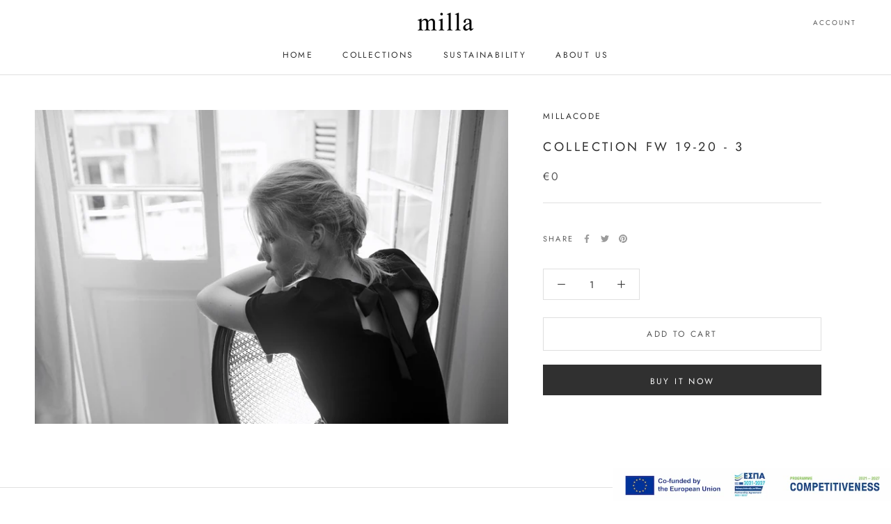

--- FILE ---
content_type: text/javascript
request_url: https://milla.gr/cdn/shop/t/3/assets/custom.js?v=183944157590872491501620984726
body_size: -628
content:
//# sourceMappingURL=/cdn/shop/t/3/assets/custom.js.map?v=183944157590872491501620984726
